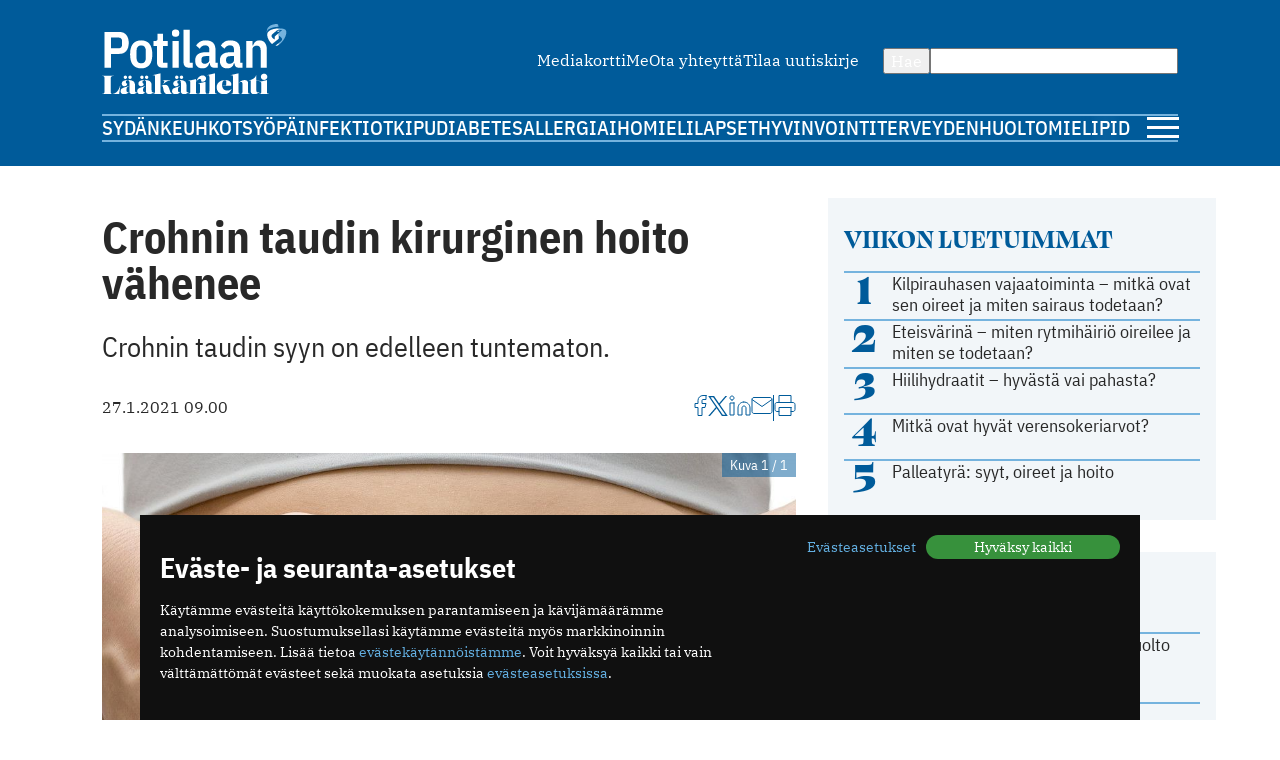

--- FILE ---
content_type: image/svg+xml
request_url: https://www.potilaanlaakarilehti.fi/site/templates/images/pll-logo.svg
body_size: 3861
content:
<svg width="186" height="70" viewBox="0 0 186 70" fill="none" xmlns="http://www.w3.org/2000/svg"><path d="M2.582 43.51V7.912h14.739c3.128 0 5.49.97 7.089 2.907 1.631 1.938 2.448 4.607 2.448 8.007 0 3.4-.817 6.07-2.448 8.007-1.598 1.938-3.961 2.907-7.09 2.907H8.958v13.77H2.582Zm6.375-19.329h7.7c1.089 0 1.939-.289 2.55-.867.647-.612.97-1.58.97-2.907v-3.162c0-1.326-.323-2.278-.97-2.856-.611-.612-1.461-.918-2.55-.918h-7.7v10.71Zm30.432 19.941c-3.536 0-6.29-1.122-8.262-3.366-1.938-2.244-2.907-5.763-2.907-10.557 0-4.794.97-8.313 2.907-10.557 1.972-2.244 4.726-3.366 8.262-3.366 3.536 0 6.273 1.122 8.21 3.366 1.973 2.244 2.959 5.763 2.959 10.557 0 4.794-.986 8.313-2.958 10.557-1.938 2.244-4.675 3.366-8.211 3.366Zm0-4.998c3.128 0 4.692-1.836 4.692-5.508v-6.834c0-3.672-1.564-5.508-4.692-5.508s-4.692 1.836-4.692 5.508v6.834c0 3.672 1.564 5.508 4.692 5.508Zm21.919 4.386c-2.142 0-3.689-.476-4.64-1.428-.953-.952-1.429-2.465-1.429-4.539V21.835H51.72v-4.947h1.836c.884 0 1.48-.204 1.785-.612.34-.408.51-1.054.51-1.938V9.646h5.559v7.242h4.794v4.947H61.41v16.728h4.386v4.947h-4.488Zm12.684-30.804c-1.292 0-2.227-.272-2.805-.816-.578-.578-.867-1.343-.867-2.295v-1.02c0-.952.29-1.7.867-2.244.578-.578 1.513-.867 2.805-.867 1.292 0 2.227.29 2.805.867.578.544.867 1.292.867 2.244v1.02c0 .952-.289 1.717-.867 2.295-.578.544-1.513.816-2.805.816Zm-3.06 4.182h6.171V43.51h-6.17V16.888ZM88.007 43.51c-2.142 0-3.689-.476-4.64-1.428-.919-.952-1.378-2.448-1.378-4.488V5.77h6.171v32.793h3.06v4.947h-3.213Zm24.72 0c-2.754 0-4.199-1.513-4.335-4.539h-.612c-.34 1.632-1.105 2.907-2.295 3.825-1.19.884-2.668 1.326-4.436 1.326-2.448 0-4.284-.68-5.508-2.04-1.224-1.36-1.836-3.264-1.836-5.712 0-2.788.867-4.862 2.6-6.222 1.735-1.36 4.234-2.04 7.498-2.04h4.13v-2.295c0-1.564-.34-2.72-1.02-3.468-.646-.748-1.734-1.122-3.263-1.122-1.258 0-2.312.306-3.162.918-.85.578-1.598 1.411-2.244 2.5l-3.621-3.265c.986-1.53 2.227-2.754 3.723-3.672 1.53-.952 3.468-1.428 5.814-1.428 6.629 0 9.944 3.128 9.944 9.384v12.903h2.346v4.947h-3.723Zm-9.332-3.927c1.257 0 2.328-.357 3.212-1.07.884-.749 1.326-1.769 1.326-3.06v-3.52h-3.723c-2.855 0-4.283 1.105-4.283 3.315v1.122c0 1.122.306 1.938.918 2.448.612.51 1.462.765 2.55.765Zm34.16 3.927c-2.754 0-4.198-1.513-4.334-4.539h-.612c-.34 1.632-1.105 2.907-2.295 3.825-1.19.884-2.669 1.326-4.437 1.326-2.448 0-4.284-.68-5.508-2.04-1.224-1.36-1.836-3.264-1.836-5.712 0-2.788.867-4.862 2.601-6.222 1.734-1.36 4.233-2.04 7.497-2.04h4.131v-2.295c0-1.564-.34-2.72-1.02-3.468-.646-.748-1.734-1.122-3.264-1.122-1.258 0-2.312.306-3.162.918-.85.578-1.598 1.411-2.244 2.5l-3.621-3.265c.986-1.53 2.227-2.754 3.723-3.672 1.53-.952 3.468-1.428 5.814-1.428 6.629 0 9.944 3.128 9.944 9.384v12.903h2.346v4.947h-3.723Zm-9.332-3.927c1.258 0 2.329-.357 3.213-1.07.884-.749 1.326-1.769 1.326-3.06v-3.52h-3.723c-2.856 0-4.284 1.105-4.284 3.315v1.122c0 1.122.306 1.938.918 2.448.612.51 1.462.765 2.55.765Zm16.821 3.927V16.888h6.171v4.437h.714c1.054-3.366 3.179-5.049 6.375-5.049 2.38 0 4.216.816 5.507 2.448 1.292 1.598 1.938 3.893 1.938 6.885V43.51h-6.17V26.68c0-3.468-1.292-5.202-3.876-5.202-1.258 0-2.329.374-3.213 1.122-.85.714-1.275 1.734-1.275 3.06v17.85h-6.171Zm31.903-35.69a.62.62 0 0 1-.624-.611.61.61 0 0 1 .624-.612h1.171s.305 0 .426.06c0 0 .244.06.153.208 0 0 0 .06-.396.359 0 0-.365.238-.624.358-.547.268-.73.239-.73.239Z" fill="#fff"/><path d="M177.693 14.58c.061-.09.061-.299.061-.299V8.968l-3.819 3.239c-.152.15-.182.269-.182.269-.061.09-.031.298-.031.298v2.15c-.03.238-.152.268-.152.268-.122.03-.213 0-.213 0a4.068 4.068 0 0 1-.396-.21 7.458 7.458 0 0 1-1.354-1.029 4.147 4.147 0 0 1-.928-1.15c-.213-.387-.182-.88-.182-.88s-.092-.88.776-1.746l4.686-3.895s.304-.269.517-.329c.152-.06.334-.06.578-.06h.715V4.387c-1.81-.03-4.093.388-4.093.388-2.525.448-4.123 1.24-4.123 1.24-2.099 1-2.829 2.298-2.829 2.298-.776 1.179-.578 2.865-.578 2.865.182 1.687.776 3 .776 3 .867 2.12 1.506 2.925 1.506 2.925 1.095 1.687 2.51 2.746 2.51 2.746.03.03.061.06.091.06l6.466-5.074c.167-.165.198-.254.198-.254Zm.06 4.302-3.332 2.746c.548.12.837.09.837.09.867-.06 1.658-.508 1.658-.508.305-.179.579-.328.837-.507v-1.821Z" fill="#fff"/><path d="M177.449 2.79s0-.238-.061-.67c0 0-.03-.21-.091-.568 0 0-.061-.268-.091-.418 0 0-.061-.179-.153-.358 0 0-.091-.209-.334-.388 0 0-.122-.09-.305-.18 0 0-.304-.118-.715-.178 0 0-.304-.03-.623-.03 0 0-.366.03-.548.06 0 0-.426.06-.776.09 0 0-.243.03-.685.119 0 0-.273.06-.654.149 0 0-.365.09-.776.209 0 0-.456.15-.776.268 0 0-.365.15-.684.27 0 0-.396.178-.624.298 0 0-.365.179-.548.298l-.456.299s-.304.209-.426.328c0 0-.304.269-.578.507 0 0-.213.21-.365.388 0 0-.213.24-.366.478 0 0-.121.18-.243.388 0 0-.122.21-.213.418l-.183.418s-.091.209-.152.418c0 0-.06.209-.091.358 0 0-.061.269-.091.448 0 0-.031.298-.061.507 0 0-.03.239-.03.448v.328s0 .24.03.732c0 0 .03-.388.091-.612 0 0 .061-.269.152-.478 0 0 .092-.239.244-.478 0 0 .121-.208.274-.358l.304-.358s.152-.15.456-.418c0 0 .244-.179.578-.418 0 0 .305-.179.655-.358 0 0 .456-.239.836-.388 0 0 .548-.239.807-.328 0 0 .395-.15.776-.269 0 0 .654-.209 1.11-.298 0 0 .548-.15 1.415-.299 0 0 .806-.15 1.78-.239.061.015 1.293-.104 2.191-.134Zm7.819 5c-.061-.478-.061-1.97-1.978-2.747-1.811-.76-5.325-.701-5.553-.701v1.507h2.982c.213 0 .243.06.243.06.122.09.061.209.061.209-.03.06-.243.209-.243.209l-3.028 2.612v3.134c.03-.18.152-.209.152-.209.122-.03.213 0 .213 0 .091.03.396.209.396.209a7.471 7.471 0 0 1 1.354 1.03c.624.537.928 1.149.928 1.149.213.388.182.88.182.88s.122.881-.745 1.747l-2.434 2v1.776c1.445-.97 2.403-2.06 2.403-2.06.579-.537 1.75-2.06 1.75-2.06.654-.82 1.415-2.089 1.415-2.089a16.024 16.024 0 0 0 1.476-3.268c.487-1.642.487-2.91.426-3.388Z" fill="#75B3DE"/><path fill-rule="evenodd" clip-rule="evenodd" d="M115.632 69.686v-.261c-2.013 0-2.013-.653-2.013-3.66V49.039l-.004.001-7.762 1.75v.262l.004-.001c.419-.09.755-.133 1.025-.135 1.091-.005 1.09.684 1.088 1.837v13.014c0 2.951 0 3.635-1.906 3.658-1.906-.023-1.906-.707-1.906-3.658v-8.242l-7.763 1.751v.261c2.091-.444 2.117.314 2.117 2.065v4.165c0 2.96 0 3.638-1.921 3.659-2.171-.02-2.171-.7-2.171-3.66V54.798l-7.763 1.751v.261c2.121-.454 2.12.263 2.117 1.702v7.254c0 3.007 0 3.66-2.012 3.66v.261h28.87Zm14.488-5.123c-1.046 1.15-2.614 1.673-4.026 1.673-3.868 0-5.331-2.613-5.331-5.802 0-2.43.862-4.104 2.404-4.417v-.262c-4.6.183-7.893 3.084-7.893 7.293 0 4.155 3.215 6.847 7.344 6.847 4.051 0 6.404-2.09 7.737-5.175l-.235-.156Zm-8.547-3.423v.313h8.207c.915-3.345-1.307-5.698-5.829-5.698v.262c1.438.156 1.255 3.345.68 5.123h-3.058Zm17.173 8.285v.261h-9.148v-.261c2.012 0 2.012-.653 2.012-3.66V52.753c.003-1.44.004-2.156-2.117-1.701v-.262l7.763-1.75v16.727c0 3.006 0 3.659 1.49 3.659Zm10.115 0v.261h-9.148v-.261c1.489 0 1.489-.653 1.489-3.66v-5.723c0-1.36 0-2.483-1.411-2.483-.549 0-1.15.209-1.751.706v-.262c1.62-1.307 3.189-2.248 5.332-2.248 3.476 0 3.476 2.457 3.476 3.503v6.508c0 3.006 0 3.659 2.013 3.659Zm9.468-13.46-3.137-.157v-5.045h-.052c-.967 2.718-3.711 4.81-7.318 5.228v.156h1.725v9.906c0 1.229 0 3.869 3.528 3.869 2.379 0 4.156-1.203 5.254-2.222l-.131-.183a2.54 2.54 0 0 1-1.49.523c-1.437 0-1.516-1.124-1.516-2.719v-9.017l3.137-.157v-.183Zm7.934-3.477c0 1.751-1.464 3.163-3.267 3.163-1.778 0-3.267-1.412-3.267-3.163 0-1.725 1.489-3.11 3.267-3.11 1.803 0 3.267 1.359 3.267 3.11Zm1.568 16.937v.261h-9.671v-.261c2.013 0 2.013-.653 2.013-3.66V59.86c0-1.751-.026-2.51-2.117-2.065v-.261l7.762-1.752v9.985c0 3.006 0 3.659 2.013 3.659Zm-107.478 0v.261h-9.148v-.26c2.013 0 2.013-.654 2.013-3.66V52.94c.003-1.627.004-2.344-2.117-1.89v-.26l7.762-1.752v16.728c0 3.006 0 3.66 1.49 3.66Zm8.338-13.2c-2.535 0-4.81 1.412-7.214 3.608h-.261c.888-.889 2.822-3.607-.026-3.607v-.262h7.5v.262Zm2.248 13.461c-1.438.262-2.954.314-4.051.314-4.158 0-4.656-2.457-5.24-5.337-.12-.596-.245-1.21-.406-1.824-.288-1.098-.732-1.517-1.594-.994v-.261c.993-.654 2.3-1.098 3.79-1.098 2.8 0 3.513 2.134 4.275 4.414.055.166.11.333.168.5.993 2.953 1.49 4.103 3.058 4.025v.261ZM25.15 52.96c0 .967-.758 1.699-1.725 1.699a1.695 1.695 0 0 1-1.699-1.7c0-.914.785-1.672 1.7-1.672.966 0 1.724.758 1.724 1.673Zm4.731 0a1.68 1.68 0 0 1-1.699 1.699c-.915 0-1.725-.732-1.725-1.7 0-.914.81-1.672 1.725-1.672.941 0 1.7.758 1.7 1.673Zm-4.548 6.56c-.104 1.568-1.437 2.405-2.744 2.405-1.49 0-2.718-.915-2.718-2.588 0-2.64 2.9-3.58 5.724-3.58v.26c-2.196.131-2.065 3.163-.262 3.503Zm10.037 8.468c-.915.81-2.535 1.804-4.6 1.804-2.274 0-3.215-1.255-3.215-2.77v-8.39c0-1.438-.105-2.458-1.176-2.614v-.262c3.894 0 6.795.994 6.795 5.332v4.574c0 1.255.079 2.353 1.281 2.353.34 0 .653-.131.81-.236l.105.21Zm-8.338-.418c-1.045 1.595-2.875 2.326-4.861 2.326-2.013 0-3.503-1.123-3.503-3.162 0-2.516 2.175-3.166 4.672-3.913 1.135-.34 2.336-.699 3.43-1.262v.261c-1.646.889-2.22 1.751-2.22 3.712 0 1.542.548 2.3 1.384 2.3.419 0 .81-.183 1.098-.523v.261ZM10.02 69.426v.261H.22v-.26c2.352 0 2.352-1.255 2.352-4.444v-8.887c0-3.189 0-4.443-2.353-4.443v-.262H11.85v.262c-3.136 0-3.136 1.254-3.136 4.443v9.67c0 2.928 0 3.66 1.306 3.66Zm8.443-8.311-1.255 8.572h-6.403v-.26c2.404 0 6.325-2.824 7.396-8.313h.262Zm21.669-6.456c.966 0 1.724-.732 1.724-1.7 0-.914-.758-1.672-1.724-1.672-.915 0-1.7.758-1.7 1.673 0 .967.785 1.699 1.7 1.699Zm4.756 0a1.68 1.68 0 0 0 1.7-1.7c0-.914-.759-1.672-1.7-1.672-.914 0-1.725.758-1.725 1.673 0 .967.81 1.699 1.725 1.699Zm-5.593 7.266c1.307 0 2.64-.837 2.745-2.405-1.804-.34-1.935-3.372.26-3.502v-.262c-2.822 0-5.723.941-5.723 3.581 0 1.673 1.228 2.588 2.718 2.588Zm8.18 7.867c2.066 0 3.686-.993 4.601-1.803l-.105-.21a1.57 1.57 0 0 1-.81.236c-1.202 0-1.28-1.098-1.28-2.353v-4.574c0-4.338-2.902-5.332-6.796-5.332v.262c1.072.156 1.176 1.176 1.176 2.613v8.39c0 1.516.941 2.771 3.215 2.771Zm-8.598.105c1.986 0 3.816-.732 4.861-2.327v-.261c-.287.34-.68.523-1.097.523-.837 0-1.386-.758-1.386-2.3 0-1.96.575-2.823 2.222-3.712v-.261c-1.095.563-2.296.923-3.431 1.262-2.497.747-4.671 1.397-4.671 3.913 0 2.039 1.49 3.162 3.502 3.162Zm36.3-15.238c.967 0 1.725-.732 1.725-1.7 0-.914-.758-1.672-1.725-1.672-.914 0-1.698.758-1.698 1.673 0 .967.784 1.699 1.698 1.699Zm4.757 0a1.68 1.68 0 0 0 1.7-1.7c0-.914-.759-1.672-1.7-1.672-.915 0-1.725.758-1.725 1.673 0 .967.81 1.699 1.725 1.699Zm-5.593 7.266c1.307 0 2.64-.837 2.744-2.405-1.803-.34-1.934-3.372.262-3.502v-.262c-2.823 0-5.724.941-5.724 3.581 0 1.673 1.228 2.588 2.718 2.588Zm8.18 7.867c2.066 0 3.686-.993 4.6-1.803l-.104-.21a1.57 1.57 0 0 1-.81.236c-1.202 0-1.28-1.098-1.28-2.353v-4.574c0-4.338-2.902-5.332-6.796-5.332v.262c1.071.156 1.176 1.176 1.176 2.613v8.39c0 1.516.94 2.771 3.215 2.771Zm-8.598.105c1.986 0 3.816-.732 4.861-2.327v-.261c-.287.34-.68.523-1.097.523-.837 0-1.386-.758-1.386-2.3 0-1.96.575-2.823 2.222-3.712v-.261c-1.095.563-2.296.923-3.431 1.262-2.497.747-4.672 1.397-4.672 3.913 0 2.039 1.49 3.162 3.503 3.162Zm27.411-12.503c1.804 0 3.267-1.411 3.267-3.162 0-1.01-.486-1.89-1.244-2.453-.3-.258-.684-.45-1.157-.55a3.485 3.485 0 0 0-1.342-.074c-3.576.246-5.292 3.97-5.993 5.572v.436c1.402-1.942 3.766-3.563 4.87-1.69.064.385-.042.835-.296 1.328a3.32 3.32 0 0 0 1.895.593Z" fill="#fff"/></svg>

--- FILE ---
content_type: image/svg+xml
request_url: https://www.potilaanlaakarilehti.fi/site/templates/images/message-circle.svg
body_size: -31
content:
<svg width="48" height="48" viewBox="0 0 48 48" fill="none" xmlns="http://www.w3.org/2000/svg"><path d="M44 22.361a19.086 19.086 0 0 1-2.05 8.656 19.36 19.36 0 0 1-17.311 10.705 19.089 19.089 0 0 1-8.656-2.05L3 44l4.328-12.983a19.087 19.087 0 0 1-2.05-8.656 19.36 19.36 0 0 1 10.705-17.31A19.088 19.088 0 0 1 24.64 3h1.139A19.316 19.316 0 0 1 44 21.221v1.14Z" stroke="#005B9A" stroke-width="3" stroke-linecap="round" stroke-linejoin="round"/></svg>